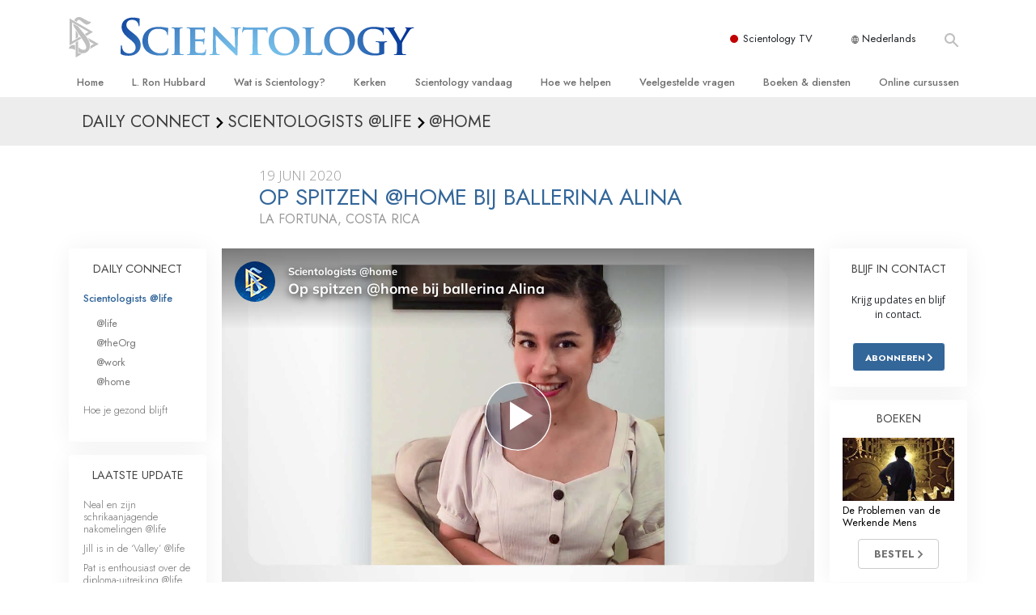

--- FILE ---
content_type: text/html; charset=utf-8
request_url: https://www.scientology.nl/daily-connect/scientologists-at-home/on-point-home-with-ballerina-alina-97698578
body_size: 20480
content:
<!DOCTYPE html>
<html lang="nl-NL" itemscope itemtype="http://schema.org/WebPage">
<head>
<meta charset="utf-8">








	<meta http-equiv="X-UA-Compatible" content="IE=edge">
<meta name="viewport" content="width=device-width, initial-scale=1, shrink-to-fit=no">



	
	<title>Op spitzen @home bij ballerina Alina</title>
	<meta property="local-search-title" content="Op spitzen @home bij ballerina Alina" />



<meta name="facebook-domain-verification" content="5fiylhjs3p0sadccmvhn5r1xhzsezm" />  






<meta name="description" content="Ballet, waarschijnlijk meer dan enige andere kunstvorm, vereist intense discipline en constante oefening." />

<meta itemprop="datePublished" content="2020-06-19" />
<meta itemprop="publisher" content="Scientology" />
<meta property="article:published_time" content="2020-06-19T06:00:00-0700" />

<meta property="fb:admins" content="633862040" />













	






<script type="application/ld+json">
{
  "@context": "https://schema.org",
  "@type": "WebSite",
  
  "name": "Officiële Scientology Kerk: L. Ron Hubbard, Dianetics, Wat is Scientology?, Boeken, Overtuiging, David Miscavige",
  "alternateName": ["Scientology", "scientology.nl"],
  
  "url": "https://www.scientology.nl/"
}
</script>


<meta property="og:url" content="https://www.scientology.nl/daily-connect/scientologists-at-home/on-point-home-with-ballerina-alina-97698578" />

<meta property="og:site_name" content="Officiële Scientology Kerk: L. Ron Hubbard, Dianetics, Wat is Scientology?, Boeken, Overtuiging, David Miscavige" />

<meta property="og:title" content="Op spitzen @home bij ballerina Alina" />
<meta property="og:description" content="Ballet, waarschijnlijk meer dan enige andere kunstvorm, vereist intense discipline en constante oefening." />

<meta property="og:image" content="https://files.scientology.org/imagecache/cropfit@w=1000@cr=0,0,1920,1080/data/shared/web/assets/videos/master_thumbs/scientologists-at-home-alina-97698578_nl_NL.jpg?k=QM4OQeWvxJ" />
<meta property="og:type" content="website" />

<meta name="twitter:card" content="summary_large_image">
<meta name="twitter:title" content="Op spitzen @home bij ballerina Alina">
<meta name="twitter:description" content="Ballet, waarschijnlijk meer dan enige andere kunstvorm, vereist intense discipline en constante oefening." >
<meta name="twitter:image" content="https://files.scientology.org/imagecache/cropfit@w=1000@cr=0,0,1920,1080/data/shared/web/assets/videos/master_thumbs/scientologists-at-home-alina-97698578_nl_NL.jpg?k=QM4OQeWvxJ">














<link rel="canonical" href="https://www.scientology.nl/daily-connect/scientologists-at-home/on-point-home-with-ballerina-alina-97698578" />

















<link rel="alternate" hreflang="fr-CA" href="https://fr.scientology.ca/daily-connect/scientologists-at-home/on-point-home-with-ballerina-alina-97698578" />



























<link rel="alternate" hreflang="no-NO" href="https://www.scientologi.no/daily-connect/scientologists-at-home/on-point-home-with-ballerina-alina-97698578" />



<link rel="alternate" hreflang="sv-SE" href="https://www.scientologi.se/daily-connect/scientologists-at-home/on-point-home-with-ballerina-alina-97698578" />



<link rel="alternate" hreflang="fr-FR" href="https://www.scientologie.fr/daily-connect/scientologists-at-home/on-point-home-with-ballerina-alina-97698578" />





<link rel="alternate" hreflang="de-AT" href="https://www.scientology.at/daily-connect/scientologists-at-home/on-point-home-with-ballerina-alina-97698578" />



<link rel="alternate" hreflang="nl-BE" href="https://www.scientology.be/daily-connect/scientologists-at-home/on-point-home-with-ballerina-alina-97698578" />



<link rel="alternate" hreflang="en-CA" href="https://www.scientology.ca/daily-connect/scientologists-at-home/on-point-home-with-ballerina-alina-97698578" />



<link rel="alternate" hreflang="fr-CH" href="https://www.scientology.ch/daily-connect/scientologists-at-home/on-point-home-with-ballerina-alina-97698578" />



<link rel="alternate" hreflang="es-CL" href="https://www.scientology.cl/daily-connect/scientologists-at-home/on-point-home-with-ballerina-alina-97698578" />



<link rel="alternate" hreflang="es-CO" href="https://www.scientology.co/daily-connect/scientologists-at-home/on-point-home-with-ballerina-alina-97698578" />



<link rel="alternate" hreflang="en-NZ" href="https://www.scientology.co.nz/daily-connect/scientologists-at-home/on-point-home-with-ballerina-alina-97698578" />



<link rel="alternate" hreflang="de-DE" href="https://www.scientology.de/daily-connect/scientologists-at-home/on-point-home-with-ballerina-alina-97698578" />



<link rel="alternate" hreflang="da-DK" href="https://www.scientology.dk/daily-connect/scientologists-at-home/on-point-home-with-ballerina-alina-97698578" />



<link rel="alternate" hreflang="es-DO" href="https://www.scientology.do/daily-connect/scientologists-at-home/on-point-home-with-ballerina-alina-97698578" />



<link rel="alternate" hreflang="es-ES" href="https://www.scientology.es/daily-connect/scientologists-at-home/on-point-home-with-ballerina-alina-97698578" />



<link rel="alternate" hreflang="fr-GP" href="https://www.scientology.gp/daily-connect/scientologists-at-home/on-point-home-with-ballerina-alina-97698578" />



<link rel="alternate" hreflang="el-GR" href="https://www.scientology.gr/daily-connect/scientologists-at-home/on-point-home-with-ballerina-alina-97698578" />



<link rel="alternate" hreflang="en-IE" href="https://www.scientology.ie/daily-connect/scientologists-at-home/on-point-home-with-ballerina-alina-97698578" />



<link rel="alternate" hreflang="en-IN" href="https://www.scientology.in/daily-connect/scientologists-at-home/on-point-home-with-ballerina-alina-97698578" />



<link rel="alternate" hreflang="it-IT" href="https://www.scientology.it/daily-connect/scientologists-at-home/on-point-home-with-ballerina-alina-97698578" />



<link rel="alternate" hreflang="ja-JP" href="https://www.scientology.jp/daily-connect/scientologists-at-home/on-point-home-with-ballerina-alina-97698578" />



<link rel="alternate" hreflang="ru-KZ" href="https://www.scientology.kz/daily-connect/scientologists-at-home/on-point-home-with-ballerina-alina-97698578" />



<link rel="alternate" hreflang="nl-NL" href="https://www.scientology.nl/daily-connect/scientologists-at-home/on-point-home-with-ballerina-alina-97698578" />



<link rel="alternate" hreflang="en" href="https://www.scientology.org/daily-connect/scientologists-at-home/on-point-home-with-ballerina-alina-97698578" />



<link rel="alternate" hreflang="en-AU" href="https://www.scientology.org.au/daily-connect/scientologists-at-home/on-point-home-with-ballerina-alina-97698578" />



<link rel="alternate" hreflang="he-IL" href="https://www.scientology.org.il/daily-connect/scientologists-at-home/on-point-home-with-ballerina-alina-97698578" />



<link rel="alternate" hreflang="es-MX" href="https://www.scientology.org.mx/daily-connect/scientologists-at-home/on-point-home-with-ballerina-alina-97698578" />



<link rel="alternate" hreflang="en-NP" href="https://www.scientology.org.np/daily-connect/scientologists-at-home/on-point-home-with-ballerina-alina-97698578" />



<link rel="alternate" hreflang="zh-TW" href="https://www.scientology.org.tw/daily-connect/scientologists-at-home/on-point-home-with-ballerina-alina-97698578" />



<link rel="alternate" hreflang="en-GB" href="https://www.scientology.org.uk/daily-connect/scientologists-at-home/on-point-home-with-ballerina-alina-97698578" />



<link rel="alternate" hreflang="es-VE" href="https://www.scientology.org.ve/daily-connect/scientologists-at-home/on-point-home-with-ballerina-alina-97698578" />



<link rel="alternate" hreflang="en-ZA" href="https://www.scientology.org.za/daily-connect/scientologists-at-home/on-point-home-with-ballerina-alina-97698578" />



<link rel="alternate" hreflang="en-PH" href="https://www.scientology.ph/daily-connect/scientologists-at-home/on-point-home-with-ballerina-alina-97698578" />



<link rel="alternate" hreflang="pt-PT" href="https://www.scientology.pt/daily-connect/scientologists-at-home/on-point-home-with-ballerina-alina-97698578" />



<link rel="alternate" hreflang="ru-RU" href="https://www.scientology.ru/daily-connect/scientologists-at-home/on-point-home-with-ballerina-alina-97698578" />



<link rel="alternate" hreflang="en-RW" href="https://www.scientology.rw/daily-connect/scientologists-at-home/on-point-home-with-ballerina-alina-97698578" />



<link rel="alternate" hreflang="hu-HU" href="https://www.szcientologia.org.hu/daily-connect/scientologists-at-home/on-point-home-with-ballerina-alina-97698578" />














	<!-- <link rel="stylesheet" href="/scss/_combined-aft.css?_=0113a"> -->

	<!-- async cssload -->
	<!-- <link rel="preload" href="/scss/_combined.css?_=0113a" as="style" onload="this.onload=null;this.rel='stylesheet'">
	<noscript><link rel="stylesheet" href="/scss/_combined.css?_=0113a"></noscript> -->
	<!-- end of async css -->

	
    

	
	<link rel="stylesheet" href="/scss/_combined.css?_=0113a">
	
	

	

	<!--  -->
	
	
		
	
	
	<!--  -->

	

	

	<!-- slideshow classnames -->
	

	

	

	
		
		<link rel="stylesheet" href="/scss/combined_application.scss?_=0113a">
		
	

	

<script>
WebFontConfig = {
    google: {
        families: [
            
            'Open+Sans:300,400,700,300italic,400italic,700italic',
            'Jost:300,400,500,700,300italic,400italic,500italic,700italic',

        ]
    }
};

(function(d) {
    var wf = d.createElement('script'),
        s = d.scripts[0];
    wf.src = 'https://ajax.googleapis.com/ajax/libs/webfont/1.6.26/webfont.js';
    wf.async = true;
    s.parentNode.insertBefore(wf, s);
})(document);
</script>






	

	
		
			<!-- Global Site Tag (gtag.js) - Google Analytics -->
<script>
  window.dataLayer = window.dataLayer || [];
  function gtag(){dataLayer.push(arguments);}

  gtag('consent', 'default', {
    'ad_storage': 'denied',
    'analytics_storage': 'denied',
    'functionality_storage': 'denied',
    'personalization_storage': 'denied',
    'wait_for_update': 500 // Wait until baner loads
  });

  window.gtagConsentV2 = true;

  gtag('js', new Date());

  gtag('config', 'G-HQ1TBXCEJT', {
  send_page_view: false
});


  gtag('config', 'G-LQBFNWNT3G', {
  send_page_view: false
});
  gtag('config', 'AW-605112126', {
  send_page_view: false
});

// if any org set





</script>


<script async src="https://www.googletagmanager.com/gtag/js?id=G-HQ1TBXCEJT"></script>


<script type="text/plain" data-cookiecategory="targeting">
(function() {
  var ga = document.createElement('script'); ga.type = 'text/javascript'; ga.async = true;
  ga.src = ('https:' == document.location.protocol ? 'https://' : 'http://') + 'stats.g.doubleclick.net/dc.js';
  var s = document.getElementsByTagName('script')[0]; s.parentNode.insertBefore(ga, s);
})();
</script>




		
	

	<script>
		var cacheId = '0113a';
	</script>

	
	<script defer src="/_combined/application.js?_=0113a"></script>
	

	
	<script async src="/_combined/cssrelpreload.js?_=0113a"></script>
	<script async src="/_combined/lazyload.js?_=0113a"></script>
	

	
	<script async src="/_combined/application2.js?_=0113a"></script>
	
	<script async type="text/plain" data-cookiecategory="performance" src="/_combined/sentry.js?_=0113a"></script>
	

	
	<script src="https://tr.standardadmin.org/tr2.js" async></script>
	<script>
	var _tr = window._tr || [];
	</script>
	

</head>




<body class="preload   path-daily-connect path-daily-connect-scientologists-at-home path-daily-connect-scientologists-at-home-on-point-home-with-ballerina-alina-97698578 type-daily-connect home-no-overlap ">




<div class="search">
    <div class="search__form">
        <button class="btn btn--search-close" aria-label="Close search form">
            <img class="search-button--close-icon" src="/images/close-icon.svg" alt="">
        </button>
        <form class="" action="/search/">
            
            
                
            
            <div class="search__form---icon">
                <span class="icon-search"></span>
            </div>
            <input class="search__input" name="q" type="search" placeholder="Zoek ..." autocomplete="off" autocorrect="off" autocapitalize="off" spellcheck="false" />
            <span class="d-none d-md-block search__info">Druk op ENTER om te zoeken of ESC om te sluiten</span>
        </form>
    </div>
</div><!-- /search -->

<!-- Videos for Org Sites -->









<div id="outer_shell">

    
        
<div class="container relative">
    <div class="external-navigation">
        
        <div class="external-navigation--item external-navigation--scntv">
            <!-- <a href="https://www.scientology.tv/nl" target="_blank" class="no-decoration external-navigation--item-link"> -->
            <a href="https://www.scientology.tv/nl/" target="_blank" class="no-decoration external-navigation--item-link">
                <span class="external-navigation--scntv--icon"></span>
                Scientology TV
                <span class="external-navigation--icon icon-external-link"></span>
            </a>
        </div>
        
        




<nav class="external-language-selector external-language-selector__v2 external-language">
    <div>
        <div class="external-navigation--item">
            
            <img src="/images/language-globe.svg" class="language-globe-white" alt="Language">
            <img src="/images/language-globe-gray.svg" class="language-globe-dark" alt="Language">
            Nederlands
        </div>
        <!-- <span class="selector"><span class="bordered">nl</span> TAAL 
            <img class="arrow-svg arrow-svg-right" src="/images/arrow-right-white.svg" alt="">
        </span> -->
    </div>
    <ul>

        <a class="no-decoration " href="https://www.scientology.org.tw/daily-connect/scientologists-at-home/on-point-home-with-ballerina-alina-97698578">繁體中文 &#124; <span>Chinese</span></a>
        <a class="no-decoration " href="https://www.scientology.dk/daily-connect/scientologists-at-home/on-point-home-with-ballerina-alina-97698578">Dansk &#124; <span>Danish</span></a>
        <a class="no-decoration " href="https://www.scientology.de/daily-connect/scientologists-at-home/on-point-home-with-ballerina-alina-97698578">Deutsch &#124; <span>German</span></a>
        <a class="no-decoration " href="https://www.scientology.org/daily-connect/scientologists-at-home/on-point-home-with-ballerina-alina-97698578">English &#124; <span>English</span></a>
        <a class="no-decoration " href="https://www.scientology.gr/daily-connect/scientologists-at-home/on-point-home-with-ballerina-alina-97698578">Ελληνικά &#124; <span>Greek</span></a>
        <a class="no-decoration " href="https://www.scientology.org.mx/daily-connect/scientologists-at-home/on-point-home-with-ballerina-alina-97698578">Español (Latino) &#124; <span>Spanish</span></a>
        <a class="no-decoration " href="https://www.scientology.es/daily-connect/scientologists-at-home/on-point-home-with-ballerina-alina-97698578">Español (Castellano) &#124; <span>Castilian</span></a>
        <a class="no-decoration " href="https://www.scientologie.fr/daily-connect/scientologists-at-home/on-point-home-with-ballerina-alina-97698578">Français &#124; <span>French</span></a>
        <a class="no-decoration " href="https://www.scientology.org.il/daily-connect/scientologists-at-home/on-point-home-with-ballerina-alina-97698578">עברית &#124; <span>Hebrew</span></a>
        
        <a class="no-decoration " href="https://www.scientology.it/daily-connect/scientologists-at-home/on-point-home-with-ballerina-alina-97698578">Italiano &#124; <span>Italian</span></a>
        <a class="no-decoration " href="https://www.scientology.jp/daily-connect/scientologists-at-home/on-point-home-with-ballerina-alina-97698578">日本語 &#124; <span>Japanese</span></a>
        <a class="no-decoration " href="https://www.szcientologia.org.hu/daily-connect/scientologists-at-home/on-point-home-with-ballerina-alina-97698578">Magyar &#124; <span>Hungarian</span></a>
        <a class="no-decoration language__selected" href="https://www.scientology.nl/daily-connect/scientologists-at-home/on-point-home-with-ballerina-alina-97698578">Nederlands &#124; <span>Dutch</span></a>
        <a class="no-decoration " href="https://www.scientologi.no/daily-connect/scientologists-at-home/on-point-home-with-ballerina-alina-97698578">Norsk &#124; <span>Norwegian</span></a>
        <a class="no-decoration " href="https://www.scientology.pt/daily-connect/scientologists-at-home/on-point-home-with-ballerina-alina-97698578">Português &#124; <span>Portuguese</span></a>
        <a class="no-decoration " href="https://www.scientology.ru/daily-connect/scientologists-at-home/on-point-home-with-ballerina-alina-97698578">Русский &#124; <span>Russian</span></a>
        
        <a class="no-decoration " href="https://www.scientologi.se/daily-connect/scientologists-at-home/on-point-home-with-ballerina-alina-97698578">Svenska &#124; <span>Swedish</span></a>

        
        
    </ul>
</nav>

        
        <div class="btn--search"><span class="icon-search"></span></svg></div>
    </div>
</div>

    

    <div id="shell">

        




    <div class="org-site-name">
        
        
            
        
    </div>



<div class="banner-wrapper">
    <div class="banner-wrapper-container banner-wrapper-container__area-name">
        <div class="container">
            <div class="banner-wrapper--row row align-items-center justify-content-around justify-content-md-between">
                <div class="hamburger hamburger--slider-r hamburger-menu d-md-none">
                    <div class="hamburger-box">
                        <div class="hamburger-inner"></div>
                    </div>
                </div>
                
                <div class="d-flex align-items-center banner--logo">
    <div class="hamburger hamburger--slider-r hamburger-menu d-none d-md-block d-lg-none mr-2">
        <div class="hamburger-box">
            <div class="hamburger-inner"></div>
        </div>
    </div>

    <a class="no-decoration d-block w-100 scn-logo-link " href="/" itemscope itemtype="http://schema.org/Brand" class="">
        <div class="logo-on-light d-flex align-items-center">
            <div class="s-double-tri d-none d-md-block">
                
                
                    <img itemprop="logo" class="scn-symbol" src="/images/scientology-gray-logo.svg" alt="Scientology">
                
            </div>

            <div class="d-flex align-items-end scientology-logo-light">

                
                    <img itemprop="logo" class="scn-logo light-logo" src="/images/scientology-logo-white.svg">
                

                

                <img itemprop="logo" class="scn-logo dark-logo" src="/images/scientology-logos/scientology-logo-dark_en.svg">
                

                <div class="org-site-name">
                    
                </div>
            </div>


        </div>
    </a>
</div>

                <button class="btn btn--search d-md-none">
                    <div class="icon icon--search">
                        <span class="icon-search"></span>
                    </div>
                </button>

                 <div class="banner-subtool-row d-none d-md-flex align-items-center justify-content-end">
                    <div class="hamburger hamburger--slider-r hamburger-menu hamburger-menu__inverted wide-header__inverted--visible-lg">
                        <div class="hamburger-box">
                            <div class="hamburger-inner"></div>
                        </div>
                    </div>
                    
                    
                    
                <!-- 
                    <a href="/search.html" class="search-icon">
                        <img class="wide-header__hidden" src="/images/search-icon.svg" alt="">
                        <img class="wide-header__visible" src="/images/search-icon-white.svg" alt="">
                -->
                    </a>
                 </div>
            </div>
        </div>
    </div>
</div>

        








<div class="primary-nav-wrapper ">
	<div class="primary-nav-menu container d-none d-lg-block">
		<ul class="top-menu">
			
				
				
					<li class="menu-item   nav-trail-false">
						<div class="rel">
							
							<!-- For orgs /news/ send to grand opening if we don't have any news -->
							

							
							<a href="/"  class="menu-link">
								Home
							</a>
							
							
						</div>

					</li>
				
			
				
				
					<li class="menu-item   nav-trail-false">
						<div class="rel">
							
							<!-- For orgs /news/ send to grand opening if we don't have any news -->
							

							
							<a href="/l-ron-hubbard/"  class="menu-link">
								L. Ron Hubbard
							</a>
							
							
						</div>

					</li>
				
			
				
				
					<li class="menu-item   parent nav-trail-false">
						<div class="rel">
							
							<!-- For orgs /news/ send to grand opening if we don't have any news -->
							

							
							<a href="/what-is-scientology/"  class="menu-link">
								Wat is Scientology?
							</a>
							
								<div class="frog"> <!-- back -->
									<ul class="second-level">
										
											<li >
												<a href="/what-is-scientology/" class="menu-link title">
													Overtuigingen &amp; Praktijken
												</a>
											</li>
										
											<li >
												<a href="/what-is-scientology/the-scientology-creeds-and-codes/" class="menu-link title">
													De Credo’s en Codes van Scientology 
												</a>
											</li>
										
											<li >
												<a href="/what-is-scientology/what-scientologists-say-about-scientology.html" class="menu-link title">
													Wat scientologen zeggen over Scientology
												</a>
											</li>
										
											<li >
												<a href="/video/meet-a-scientologist.html" class="menu-link title">
													Maak kennis met een scientoloog
												</a>
											</li>
										
											<li >
												<a href="/what-is-scientology/inside-a-church-scientology.html" class="menu-link title">
													Binnen in een Kerk
												</a>
											</li>
										
											<li >
												<a href="/what-is-scientology/basic-principles-of-scientology/" class="menu-link title">
													De Grondbeginselen van Scientology
												</a>
											</li>
										
											<li >
												<a href="/what-is-dianetics/basic-principles-of-scientology/dianetics-understanding-the-mind.html" class="menu-link title">
													Een Inleiding tot Dianetics
												</a>
											</li>
										
											<li >
												<a href="/what-is-scientology/love-hate-what-is-greatness.html" class="menu-link title">
													Liefde en Haat – <br/>Wat is Grootheid?
												</a>
											</li>
										
									</ul>
								</div>
							
							
						</div>

					</li>
				
			
				
				
					<li class="menu-item   parent nav-trail-false">
						<div class="rel">
							
							<!-- For orgs /news/ send to grand opening if we don't have any news -->
							

							
							<a href="/churches/"  class="menu-link">
								Kerken 
							</a>
							
								<div class="frog"> <!-- back -->
									<ul class="second-level">
										
											<li >
												<a href="/churches/locator.html" class="menu-link title">
													Vind een kerk
												</a>
											</li>
										
											<li >
												<a href="/churches/ideal-orgs/" class="menu-link title">
													Ideale Scientology Kerken
												</a>
											</li>
										
											<li >
												<a href="/churches/advanced-scientology-organizations/" class="menu-link title">
													Hogere Organisaties
												</a>
											</li>
										
											<li >
												<a href="/churches/flag-land-base/" class="menu-link title">
													Flag Land Base
												</a>
											</li>
										
											<li >
												<a href="/churches/freewinds/" class="menu-link title">
													Freewinds
												</a>
											</li>
										
											<li >
												<a href="/churches/bringing-scientology-world/" class="menu-link title">
													Scientology beschikbaar maken voor de hele wereld
												</a>
											</li>
										
									</ul>
								</div>
							
							
						</div>

					</li>
				
			
				
			
				
				
					<li class="menu-item   parent nav-trail-false">
						<div class="rel">
							
							<!-- For orgs /news/ send to grand opening if we don't have any news -->
							

							
							<a href="/scientology-today/"  class="menu-link">
								Scientology vandaag
							</a>
							
								<div class="frog"> <!-- back -->
									<ul class="second-level">
										
											<li >
												<a href="/scientology-today/category/expansion/" class="menu-link title">
													Grootse Openingen
												</a>
											</li>
										
											<li >
												<a href="/scientology-today/category/scientology-events/" class="menu-link title">
													Scientology evenementen
												</a>
											</li>
										
											<li >
												<a href="/david-miscavige/" class="menu-link title">
													David Miscavige – Kerkelijk Leider van Scientology
												</a>
											</li>
										
									</ul>
								</div>
							
							
						</div>

					</li>
				
			
				
				
					<li class="menu-item   parent nav-trail-false">
						<div class="rel">
							
							<!-- For orgs /news/ send to grand opening if we don't have any news -->
							

							
							<a href="/how-we-help/"  class="menu-link">
								Hoe we helpen
							</a>
							
								<div class="frog"> <!-- back -->
									<ul class="second-level">
										
											<li >
												<a href="/how-we-help/way-to-happiness/" class="menu-link title">
													De Weg naar een Gelukkig Leven
												</a>
											</li>
										
											<li >
												<a href="/how-we-help/applied-scholastics/" class="menu-link title">
													Stichting voor Effectief Onderwijs
												</a>
											</li>
										
											<li >
												<a href="/how-we-help/criminon/" class="menu-link title">
													Criminon
												</a>
											</li>
										
											<li >
												<a href="/how-we-help/narconon/" class="menu-link title">
													Narconon
												</a>
											</li>
										
											<li >
												<a href="/how-we-help/truth-about-drugs/" class="menu-link title">
													De Feiten over Drugs
												</a>
											</li>
										
											<li >
												<a href="/how-we-help/human-rights/" class="menu-link title">
													United for Human Rights
												</a>
											</li>
										
											<li >
												<a href="/how-we-help/citizens-commission-on-human-rights/" class="menu-link title">
													Citizens Commission on Human Rights
												</a>
											</li>
										
											<li >
												<a href="/how-we-help/volunteer-ministers/" class="menu-link title">
													Scientology Pastoraal Werkers
												</a>
											</li>
										
									</ul>
								</div>
							
							
						</div>

					</li>
				
			
				
				
					<li class="menu-item   parent nav-trail-false">
						<div class="rel">
							
							<!-- For orgs /news/ send to grand opening if we don't have any news -->
							

							
							<a href="/faq/"  class="menu-link">
								Veelgestelde vragen
							</a>
							
								<div class="frog"> <!-- back -->
									<ul class="second-level">
										
											<li >
												<a href="/faq/background-and-basic-principles/what-does-the-word-scientology-mean.html" class="menu-link title">
													Achtergrond en Grondbeginselen
												</a>
											</li>
										
											<li >
												<a href="/faq/inside-a-church-of-scientology/what-goes-scientology-church.html" class="menu-link title">
													Binnen in een Kerk
												</a>
											</li>
										
											<li >
												<a href="/faq/the-organization-of-scientology/how-is-the-church-of-scientology-structured.html" class="menu-link title">
													De organisatie van Scientology 
												</a>
											</li>
										
									</ul>
								</div>
							
							
						</div>

					</li>
				
			
				
				
					<li class="menu-item   parent nav-trail-false">
						<div class="rel">
							
							<!-- For orgs /news/ send to grand opening if we don't have any news -->
							

							
							<a href="/store/category/beginning-books.html"  class="menu-link">
								Boeken & diensten
							</a>
							
								<div class="frog"> <!-- back -->
									<ul class="second-level">
										
											<li >
												<a href="/store/category/beginning-books.html" class="menu-link title">
													Beginnersboeken
												</a>
											</li>
										
											<li >
												<a href="/store/category/beginning-audiobooks.html" class="menu-link title">
													Luisterboeken
												</a>
											</li>
										
											<li >
												<a href="/store/category/classics-lectures.html" class="menu-link title">
													Introductielezingen
												</a>
											</li>
										
											<li >
												<a href="/store/category/books-on-film.html" class="menu-link title">
													Introductiefilms
												</a>
											</li>
										
											<li >
												<a href="/beginning-services/" class="menu-link title">
													Diensten voor beginners
												</a>
											</li>
										
									</ul>
								</div>
							
							
						</div>

					</li>
				
			
				
				
					<li class="menu-item   parent nav-trail-false">
						<div class="rel">
							
							<!-- For orgs /news/ send to grand opening if we don't have any news -->
							

							
							<a href="/courses/"  class="menu-link">
								Online cursussen
							</a>
							
								<div class="frog"> <!-- back -->
									<ul class="second-level">
										
											<li >
												<a href="/courses/conflicts/overview.html" class="menu-link title">
													Hoe men Conflicten moet Oplossen
												</a>
											</li>
										
											<li >
												<a href="/courses/dynamics/overview.html" class="menu-link title">
													De Drijfveren van het Bestaan
												</a>
											</li>
										
											<li >
												<a href="/courses/understanding/overview.html" class="menu-link title">
													De Componenten van Begrip
												</a>
											</li>
										
											<li >
												<a href="/courses/solutions/overview.html" class="menu-link title">
													Oplossingen voor een Gevaarlijke Omgeving
												</a>
											</li>
										
											<li >
												<a href="/courses/assists/overview.html" class="menu-link title">
													Assisten voor Ziektes en Verwondingen
												</a>
											</li>
										
											<li >
												<a href="/courses/integrity/overview.html" class="menu-link title">
													Integriteit en Eerlijkheid
												</a>
											</li>
										
											<li >
												<a href="/courses/marriage/overview.html" class="menu-link title">
													Het Huwelijk
												</a>
											</li>
										
											<li >
												<a href="/courses/tone-scale/overview.html" class="menu-link title">
													De Toonschaal van Emoties
												</a>
											</li>
										
											<li >
												<a href="/courses/drugs/overview.html" class="menu-link title">
													Oplossingen voor het Drugsprobleem
												</a>
											</li>
										
											<li >
												<a href="/courses/children/overview.html" class="menu-link title">
													Kinderen
												</a>
											</li>
										
											<li >
												<a href="/courses/tools/overview.html" class="menu-link title">
													Hulpmiddelen bij het Dagelijks Werk
												</a>
											</li>
										
											<li >
												<a href="/courses/conditions/overview.html" class="menu-link title">
													Ethiek en de Condities
												</a>
											</li>
										
											<li >
												<a href="/courses/suppression/overview.html" class="menu-link title">
													De Oorzaak van Onderdrukking
												</a>
											</li>
										
											<li >
												<a href="/courses/investigations/overview.html" class="menu-link title">
													Feitenonderzoek
												</a>
											</li>
										
											<li >
												<a href="/courses/organizing/overview.html" class="menu-link title">
													De Grondbeginselen van Organiseren
												</a>
											</li>
										
											<li >
												<a href="/courses/public-relations/overview.html" class="menu-link title">
													De Grondslagen van Public Relations
												</a>
											</li>
										
											<li >
												<a href="/courses/targets/overview.html" class="menu-link title">
													Taakstellingen en Doelen
												</a>
											</li>
										
											<li >
												<a href="/courses/study/overview.html" class="menu-link title">
													De Technologie van Studeren
												</a>
											</li>
										
											<li >
												<a href="/courses/communication/overview.html" class="menu-link title">
													Communicatie
												</a>
											</li>
										
									</ul>
								</div>
							
							
						</div>

					</li>
				
			
		</ul>
	</div>
</div>








<div class="nav-bar">
	<ul>
		
			
			<li class="nav-bar--link" data-menuid="0">
				
				<!-- For orgs /news/ send to grand opening if we don't have any news -->
				
				
				
				<a href="/"  class="menu-link no-decoration">
					
						<img class="nav-bar--arrow" src="/org-logo/arrow-right.svg?color=336699" alt="">
					
					HOME
				</a>
				
			</li>

			

		
			
			<li class="nav-bar--link" data-menuid="1">
				
				<!-- For orgs /news/ send to grand opening if we don't have any news -->
				
				
				
				<a href="/l-ron-hubbard/"  class="menu-link no-decoration">
					
						<img class="nav-bar--arrow" src="/org-logo/arrow-right.svg?color=336699" alt="">
					
					L. RON HUBBARD
				</a>
				
			</li>

			

		
			
			<li class="nav-bar--link" data-menuid="2">
				
				<!-- For orgs /news/ send to grand opening if we don't have any news -->
				
				
				
				<a href="/what-is-scientology/"  class="menu-link no-decoration">
					
						<img class="nav-bar--arrow" src="/org-logo/arrow-right.svg?color=336699" alt="">
					
					WAT IS SCIENTOLOGY?
				</a>
				
			</li>

			
				<div class="nav-bar--frog" data-menuid="2">
					<ul class="nav-bar--second-level">
						
							<li>
								<a href="/what-is-scientology/" class="nav-bar--second-level__link">
									Overtuigingen &amp; Praktijken
								</a>
							</li>
						
							<li>
								<a href="/what-is-scientology/the-scientology-creeds-and-codes/" class="nav-bar--second-level__link">
									De Credo’s en Codes van Scientology 
								</a>
							</li>
						
							<li>
								<a href="/what-is-scientology/what-scientologists-say-about-scientology.html" class="nav-bar--second-level__link">
									Wat scientologen zeggen over Scientology
								</a>
							</li>
						
							<li>
								<a href="/video/meet-a-scientologist.html" class="nav-bar--second-level__link">
									Maak kennis met een scientoloog
								</a>
							</li>
						
							<li>
								<a href="/what-is-scientology/inside-a-church-scientology.html" class="nav-bar--second-level__link">
									Binnen in een Kerk
								</a>
							</li>
						
							<li>
								<a href="/what-is-scientology/basic-principles-of-scientology/" class="nav-bar--second-level__link">
									De Grondbeginselen van Scientology
								</a>
							</li>
						
							<li>
								<a href="/what-is-dianetics/basic-principles-of-scientology/dianetics-understanding-the-mind.html" class="nav-bar--second-level__link">
									Een Inleiding tot Dianetics
								</a>
							</li>
						
							<li>
								<a href="/what-is-scientology/love-hate-what-is-greatness.html" class="nav-bar--second-level__link">
									Liefde en Haat – <br/>Wat is Grootheid?
								</a>
							</li>
						
					</ul>
				</div>
			

		
			
			<li class="nav-bar--link" data-menuid="3">
				
				<!-- For orgs /news/ send to grand opening if we don't have any news -->
				
				
				
				<a href="/churches/"  class="menu-link no-decoration">
					
						<img class="nav-bar--arrow" src="/org-logo/arrow-right.svg?color=336699" alt="">
					
					KERKEN 
				</a>
				
			</li>

			
				<div class="nav-bar--frog" data-menuid="3">
					<ul class="nav-bar--second-level">
						
							<li>
								<a href="/churches/locator.html" class="nav-bar--second-level__link">
									Vind een kerk
								</a>
							</li>
						
							<li>
								<a href="/churches/ideal-orgs/" class="nav-bar--second-level__link">
									Ideale Scientology Kerken
								</a>
							</li>
						
							<li>
								<a href="/churches/advanced-scientology-organizations/" class="nav-bar--second-level__link">
									Hogere Organisaties
								</a>
							</li>
						
							<li>
								<a href="/churches/flag-land-base/" class="nav-bar--second-level__link">
									Flag Land Base
								</a>
							</li>
						
							<li>
								<a href="/churches/freewinds/" class="nav-bar--second-level__link">
									Freewinds
								</a>
							</li>
						
							<li>
								<a href="/churches/bringing-scientology-world/" class="nav-bar--second-level__link">
									Scientology beschikbaar maken voor de hele wereld
								</a>
							</li>
						
					</ul>
				</div>
			

		
			
			<li class="nav-bar--link" data-menuid="4">
				
				<!-- For orgs /news/ send to grand opening if we don't have any news -->
				
				
				
				<a href="/daily-connect/"  class="menu-link no-decoration">
					
						<img class="nav-bar--arrow" src="/org-logo/arrow-right.svg?color=336699" alt="">
					
					DAILY CONNECT
				</a>
				
			</li>

			
				<div class="nav-bar--frog" data-menuid="4">
					<ul class="nav-bar--second-level">
						
							<li>
								<a href="/daily-connect/scientologists-at-life/" class="nav-bar--second-level__link">
									Scientologists @life
								</a>
							</li>
						
							<li>
								<a href="/staywell/" class="nav-bar--second-level__link">
									Hoe je gezond blijft
								</a>
							</li>
						
					</ul>
				</div>
			

		
			
			<li class="nav-bar--link" data-menuid="5">
				
				<!-- For orgs /news/ send to grand opening if we don't have any news -->
				
				
				
				<a href="/scientology-today/"  class="menu-link no-decoration">
					
						<img class="nav-bar--arrow" src="/org-logo/arrow-right.svg?color=336699" alt="">
					
					SCIENTOLOGY VANDAAG
				</a>
				
			</li>

			
				<div class="nav-bar--frog" data-menuid="5">
					<ul class="nav-bar--second-level">
						
							<li>
								<a href="/scientology-today/category/expansion/" class="nav-bar--second-level__link">
									Grootse Openingen
								</a>
							</li>
						
							<li>
								<a href="/scientology-today/category/scientology-events/" class="nav-bar--second-level__link">
									Scientology evenementen
								</a>
							</li>
						
							<li>
								<a href="/david-miscavige/" class="nav-bar--second-level__link">
									David Miscavige – Kerkelijk Leider van Scientology
								</a>
							</li>
						
					</ul>
				</div>
			

		
			
			<li class="nav-bar--link" data-menuid="6">
				
				<!-- For orgs /news/ send to grand opening if we don't have any news -->
				
				
				
				<a href="/how-we-help/"  class="menu-link no-decoration">
					
						<img class="nav-bar--arrow" src="/org-logo/arrow-right.svg?color=336699" alt="">
					
					HOE WE HELPEN
				</a>
				
			</li>

			
				<div class="nav-bar--frog" data-menuid="6">
					<ul class="nav-bar--second-level">
						
							<li>
								<a href="/how-we-help/way-to-happiness/" class="nav-bar--second-level__link">
									De Weg naar een Gelukkig Leven
								</a>
							</li>
						
							<li>
								<a href="/how-we-help/applied-scholastics/" class="nav-bar--second-level__link">
									Stichting voor Effectief Onderwijs
								</a>
							</li>
						
							<li>
								<a href="/how-we-help/criminon/" class="nav-bar--second-level__link">
									Criminon
								</a>
							</li>
						
							<li>
								<a href="/how-we-help/narconon/" class="nav-bar--second-level__link">
									Narconon
								</a>
							</li>
						
							<li>
								<a href="/how-we-help/truth-about-drugs/" class="nav-bar--second-level__link">
									De Feiten over Drugs
								</a>
							</li>
						
							<li>
								<a href="/how-we-help/human-rights/" class="nav-bar--second-level__link">
									United for Human Rights
								</a>
							</li>
						
							<li>
								<a href="/how-we-help/citizens-commission-on-human-rights/" class="nav-bar--second-level__link">
									Citizens Commission on Human Rights
								</a>
							</li>
						
							<li>
								<a href="/how-we-help/volunteer-ministers/" class="nav-bar--second-level__link">
									Scientology Pastoraal Werkers
								</a>
							</li>
						
					</ul>
				</div>
			

		
			
			<li class="nav-bar--link" data-menuid="7">
				
				<!-- For orgs /news/ send to grand opening if we don't have any news -->
				
				
				
				<a href="/faq/"  class="menu-link no-decoration">
					
						<img class="nav-bar--arrow" src="/org-logo/arrow-right.svg?color=336699" alt="">
					
					VEELGESTELDE VRAGEN
				</a>
				
			</li>

			
				<div class="nav-bar--frog" data-menuid="7">
					<ul class="nav-bar--second-level">
						
							<li>
								<a href="/faq/background-and-basic-principles/what-does-the-word-scientology-mean.html" class="nav-bar--second-level__link">
									Achtergrond en Grondbeginselen
								</a>
							</li>
						
							<li>
								<a href="/faq/inside-a-church-of-scientology/what-goes-scientology-church.html" class="nav-bar--second-level__link">
									Binnen in een Kerk
								</a>
							</li>
						
							<li>
								<a href="/faq/the-organization-of-scientology/how-is-the-church-of-scientology-structured.html" class="nav-bar--second-level__link">
									De organisatie van Scientology 
								</a>
							</li>
						
					</ul>
				</div>
			

		
			
			<li class="nav-bar--link" data-menuid="8">
				
				<!-- For orgs /news/ send to grand opening if we don't have any news -->
				
				
				
				<a href="/store/category/beginning-books.html"  class="menu-link no-decoration">
					
						<img class="nav-bar--arrow" src="/org-logo/arrow-right.svg?color=336699" alt="">
					
					BOEKEN &amp; DIENSTEN
				</a>
				
			</li>

			
				<div class="nav-bar--frog" data-menuid="8">
					<ul class="nav-bar--second-level">
						
							<li>
								<a href="/store/category/beginning-books.html" class="nav-bar--second-level__link">
									Beginnersboeken
								</a>
							</li>
						
							<li>
								<a href="/store/category/beginning-audiobooks.html" class="nav-bar--second-level__link">
									Luisterboeken
								</a>
							</li>
						
							<li>
								<a href="/store/category/classics-lectures.html" class="nav-bar--second-level__link">
									Introductielezingen
								</a>
							</li>
						
							<li>
								<a href="/store/category/books-on-film.html" class="nav-bar--second-level__link">
									Introductiefilms
								</a>
							</li>
						
							<li>
								<a href="/beginning-services/" class="nav-bar--second-level__link">
									Diensten voor beginners
								</a>
							</li>
						
					</ul>
				</div>
			

		
			
			<li class="nav-bar--link" data-menuid="9">
				
				<!-- For orgs /news/ send to grand opening if we don't have any news -->
				
				
				
				<a href="/courses/"  class="menu-link no-decoration">
					
						<img class="nav-bar--arrow" src="/org-logo/arrow-right.svg?color=336699" alt="">
					
					ONLINE CURSUSSEN
				</a>
				
			</li>

			
				<div class="nav-bar--frog" data-menuid="9">
					<ul class="nav-bar--second-level">
						
							<li>
								<a href="/courses/conflicts/overview.html" class="nav-bar--second-level__link">
									Hoe men Conflicten moet Oplossen
								</a>
							</li>
						
							<li>
								<a href="/courses/dynamics/overview.html" class="nav-bar--second-level__link">
									De Drijfveren van het Bestaan
								</a>
							</li>
						
							<li>
								<a href="/courses/understanding/overview.html" class="nav-bar--second-level__link">
									De Componenten van Begrip
								</a>
							</li>
						
							<li>
								<a href="/courses/solutions/overview.html" class="nav-bar--second-level__link">
									Oplossingen voor een Gevaarlijke Omgeving
								</a>
							</li>
						
							<li>
								<a href="/courses/assists/overview.html" class="nav-bar--second-level__link">
									Assisten voor Ziektes en Verwondingen
								</a>
							</li>
						
							<li>
								<a href="/courses/integrity/overview.html" class="nav-bar--second-level__link">
									Integriteit en Eerlijkheid
								</a>
							</li>
						
							<li>
								<a href="/courses/marriage/overview.html" class="nav-bar--second-level__link">
									Het Huwelijk
								</a>
							</li>
						
							<li>
								<a href="/courses/tone-scale/overview.html" class="nav-bar--second-level__link">
									De Toonschaal van Emoties
								</a>
							</li>
						
							<li>
								<a href="/courses/drugs/overview.html" class="nav-bar--second-level__link">
									Oplossingen voor het Drugsprobleem
								</a>
							</li>
						
							<li>
								<a href="/courses/children/overview.html" class="nav-bar--second-level__link">
									Kinderen
								</a>
							</li>
						
							<li>
								<a href="/courses/tools/overview.html" class="nav-bar--second-level__link">
									Hulpmiddelen bij het Dagelijks Werk
								</a>
							</li>
						
							<li>
								<a href="/courses/conditions/overview.html" class="nav-bar--second-level__link">
									Ethiek en de Condities
								</a>
							</li>
						
							<li>
								<a href="/courses/suppression/overview.html" class="nav-bar--second-level__link">
									De Oorzaak van Onderdrukking
								</a>
							</li>
						
							<li>
								<a href="/courses/investigations/overview.html" class="nav-bar--second-level__link">
									Feitenonderzoek
								</a>
							</li>
						
							<li>
								<a href="/courses/organizing/overview.html" class="nav-bar--second-level__link">
									De Grondbeginselen van Organiseren
								</a>
							</li>
						
							<li>
								<a href="/courses/public-relations/overview.html" class="nav-bar--second-level__link">
									De Grondslagen van Public Relations
								</a>
							</li>
						
							<li>
								<a href="/courses/targets/overview.html" class="nav-bar--second-level__link">
									Taakstellingen en Doelen
								</a>
							</li>
						
							<li>
								<a href="/courses/study/overview.html" class="nav-bar--second-level__link">
									De Technologie van Studeren
								</a>
							</li>
						
							<li>
								<a href="/courses/communication/overview.html" class="nav-bar--second-level__link">
									Communicatie
								</a>
							</li>
						
					</ul>
				</div>
			

		
	</ul>
</div>





        <div id="header_and_content">

            
            <div id="header_container" class="clearfix header-container">
                <div id="header" class="header">
                    <div class="container">
                        














	
	
		
			
		
		
		
	
		
		
		
	
		
		
		
			
				
			
				
			
				
			
				
			
				
			
				
			
				
			
				
			
		
	
		
		
		
			
				
			
				
			
				
			
				
			
				
			
				
			
		
	
		
			
		
		
		
			
				
			
				
			
		
	
		
		
		
			
				
			
				
			
				
			
		
	
		
		
		
			
				
			
				
			
				
			
				
			
				
			
				
			
				
			
				
			
		
	
		
		
		
			
				
			
				
			
				
			
		
	
		
		
		
			
				
			
				
			
				
			
				
			
				
			
		
	
		
		
		
			
				
			
				
			
				
			
				
			
				
			
				
			
				
			
				
			
				
			
				
			
				
			
				
			
				
			
				
			
				
			
				
			
				
			
				
			
				
			
		
	




	
	
	
		
	

	
	
	
	

	
	

	


	
		
		
		
			
		
	


	
		
		
			
		
			

				
					
				
				
				
				
				
					
				
				
			
		
			

				
					
				
				
				
				
				
				
			
		
			

				
					
				
				
				
				
				
				
			
		
	


	
	
	<div class="bs-extender">
		<div class="breadcrumb-nav">
			<div class="container">
				<div class="breadcrumb-nav--title" itemscope="" itemtype="https://schema.org/BreadcrumbList">
					<span itemprop="itemListElement" itemscope="" itemtype="https://schema.org/ListItem">
						<a class="breadcrumb-nav--link " href="/daily-connect/" itemprop="item">
	
							<span itemprop="name">
								DAILY CONNECT
							</span>
							<meta itemprop="position" content="1">
						</a>
	
						<span class="d-inline-block breadcrumb-nav--arrow" style="width: 10px;">
							<img style="margin-top: -3px;" src="/images/arrow-right.svg" alt="">
						</span>
	
					</span>
					
					
					

					
					
					
						
							
							
						
						
					
	
					<span itemprop="itemListElement" itemscope="" itemtype="https://schema.org/ListItem">
						<a class="breadcrumb-nav--link breadcrumb-nav--link__secondary"
							href="/daily-connect/scientologists-at-life/" itemprop="item">
	
							<span itemprop="name">
								SCIENTOLOGISTS @LIFE
							</span>
							<meta itemprop="position" content="2">
						</a>

						
						<span class="d-inline-block breadcrumb-nav--arrow" style="width: 10px;">
							<img style="margin-top: -3px;" src="/images/arrow-right.svg" alt="">
						</span>
						
					</span>
					
					<span itemprop="itemListElement" itemscope="" itemtype="https://schema.org/ListItem">
						<a class="breadcrumb-nav--link breadcrumb-nav--link__secondary"
							href="/daily-connect/scientologists-at-life/at-home.html" itemprop="item">
	
							<span itemprop="name">
								
									@HOME
								

							</span>
							<meta itemprop="position" content="3">
						</a>
					</span>
					
				</div>
			</div>
		</div>
	</div>
	



                    </div>
                </div>
            </div>
            

            

            

            
        
            

<div class="container mt-4 mb-4">
    <div class="row justify-content-center">
        <div class="col-lg-14">

            <div class="int-news--date date__hidden" itemprop="datePublished" data-timestamp="1592571600">
                <timeoutput>
                    19 JUNI 2020
                </timeoutput>

                
                
            </div>
            
            <h1 class="editable-text int-news--title" data-editable-attr-name="Title">
                Op spitzen @home bij ballerina Alina
            </h1>
            
            
            <div class="int-news--location attr-location">
                LA FORTUNA, COSTA RICA
            </div>
            

        </div>
    </div>
</div>
    


            <div id="content_container" class="body container has-leftsidebar has-rightsidebar">

                <!-- NOTE: if you want schema, put it in the page itself: itemscope itemtype="http://schema.org/Article" -->

                
                <article id="content" class="row main-content justify-content-between">
                


                    <div class="col-24 page-title--wrapper">
                        <div class="row justify-content-center">
                            <div class="col-lg-14">
                                
                                <div class="d-block mb-3"></div>
                            </div>
                        </div>
                    </div>

                    

                    
                    <main itemscope itemtype="http://schema.org/Article" class="main col-lg-14 order-lg-4">
                    

                    <div class="main__both-sidebars">
                        
    <div class="editable editable-body editable-body__orgs">
    
        

        

        

        

        
        <div class="medium-insert-embeds">
            <figure>
                <div class="medium-insert-embed">
                    <div class="video video-youtube">
                        <iframe width="420" height="315" src="https://www.scientology.tv/nl/series/scientologists-at-home/clips/on-point-home-with-ballerina-alina-97698578?iframe=1&autoplay=1&origin=https://www.scientology.nl/"  allowfullscreen=""></iframe>
                    </div>
                </div>
            </figure>
        </div>
    
    
        

        <p>Ballet, waarschijnlijk meer dan enige andere kunstvorm, vereist intense discipline en constante oefening. Dus gebruikte Alina, een ballerina, haar studie van <em><a href="https://www.scientology.nl/store/item/the-problems-of-work-paperback.html" target="_blank">De Problemen van de Werkende Mens</a></em> om niet af te wijken van haar routine en om thuis productief te blijven. En ze nodigt anderen uit om zich bij haar aan te sluiten om een kleine, fundamentele ballettechniek te verbeteren.</p>
    
    </div>

    <div class="clearfix"></div>
    
    

    
        
            <p>
    <a href="/daily-connect/scientologists-at-home/"><em>Scientologists @home</em></a> laat vele mensen uit de hele wereld zien die veilig blijven, gezond blijven en die het goed doen in het leven.
</p>
        
    


                    </div>


                        <div class="related-articles-block mt-5">
    <h6 class="title">
        Onderwerpen
    </h6>
    <p class="related-articles-tags">
        
            
            <a href="/daily-connect/category/?tag=La+Fortuna" class="label">
                La Fortuna
            </a>
            
        
            
            <a href="/daily-connect/category/?tag=Costa+Rica" class="label">
                Costa Rica
            </a>
            
        
            
            <a href="/daily-connect/category/?tag=The+Problems+of+Work" class="label">
                De Problemen van de Werkende Mens
            </a>
            
        
            
            <a href="/daily-connect/category/?tag=%40home" class="label">
                @home
            </a>
            
        
    </p>
</div>
                    </main>

                    
                        <aside id="sidebar_left" class="site-sidebar col-24 col-14 col-lg-4 sidebar--thinner order-lg-1">
                            


  









<div class="sidebar__item">
  <h6 class="subheader--title">
    <a class="no-decoration" href="/daily-connect/">
      DAILY CONNECT
    </a>
  </h6>
  <ul class="submenu-block">
      
      
        

        
             

             
        
             

             
        
             

             
        
             

             
        
        
        
          
        
        <li>
          <a class="listing-item  listing-item__active" href="/daily-connect/scientologists-at-life/">
            Scientologists @life
          </a>
          
            
          <ul class="listing-item__second-level--wrapper">
             
             
             <li class="">
               <a href="/daily-connect/scientologists-at-life/at-life.html" class="listing-item listing-item__second-level " data-listing-item="0">
                 <svg class="listing-item__arrow"><use href="#arrow-right"></use></svg>
                 @life
               </a>
             </li>
             
             
             <li class="">
               <a href="/daily-connect/scientologists-at-life/at-the-org.html" class="listing-item listing-item__second-level " data-listing-item="1">
                 <svg class="listing-item__arrow"><use href="#arrow-right"></use></svg>
                 @theOrg
               </a>
             </li>
             
             
             <li class="">
               <a href="/daily-connect/scientologists-at-life/at-work.html" class="listing-item listing-item__second-level " data-listing-item="2">
                 <svg class="listing-item__arrow"><use href="#arrow-right"></use></svg>
                 @work
               </a>
             </li>
             
             
             <li class="">
               <a href="/daily-connect/scientologists-at-life/at-home.html" class="listing-item listing-item__second-level " data-listing-item="3">
                 <svg class="listing-item__arrow"><use href="#arrow-right"></use></svg>
                 @home
               </a>
             </li>
             
           </ul>
            
           
        </li>

        
      
        

        
        
        
        <li>
          <a class="listing-item " href="/staywell/">
            Hoe je gezond blijft
          </a>
          
        </li>

        
      
  </ul>

  <div class="clearfix"></div>
</div>






<!-- special-day-published disable sidebar if tooo many specials-->


<div class="sidebar__item course-sidebar-ad todays-update">

    
    <h6 class="subheader--title">
    LAATSTE UPDATE
    </h6>

    

    <ul class="submenu-block">
        
            
            
                
                <li>
                    <a class="listing-item " href="/daily-connect/scientologists-at-life/neal-and-his-scary-offspring-at-life">
                    Neal en zijn schrikaanjagende nakomelingen @life
                    </a>
                </li>
            
        
            
            
                
                <li>
                    <a class="listing-item " href="/daily-connect/scientologists-at-life/jill-is-up-in-the-valley-at-life">
                    Jill is in de ‘Valley’ @life
                    </a>
                </li>
            
        
            
            
                
                <li>
                    <a class="listing-item " href="/daily-connect/scientologists-at-life/pat-is-pumped-for-graduation-at-life">
                    Pat is enthousiast over de diploma-uitreiking @life
                    </a>
                </li>
            
        
            
            
                
                <li>
                    <a class="listing-item " href="/daily-connect/scientologists-at-life/pavlina-powers-her-communication-at-life">
                    Pavlína zorgt dat haar communicatie paraat is @life
                    </a>
                </li>
            
        
            
            
                
                <li>
                    <a class="listing-item " href="/daily-connect/scientologists-at-life/living-loving-learning-at-life-with-michelle">
                    Leven, liefde, leren @life bij Michelle
                    </a>
                </li>
            
        
            
            
        
            
            
        
            
            
        
            
            
        
            
            
        
    </ul>

    <a href="/daily-connect/" class="main-button sidebar-button">
        
<div class="button--more-info draw-border ">
	<div class="button--external-link">
	</div>
	<span>BEKIJK ALLES&nbsp;<span class="icon-arrow-right1"></span></span>
</div>

    </a>

    <div class="clear-both"></div>

</div>

<div class="share-bar share-bar--sidebar">

    <h6 class="subheader--title">
	    DELEN
	</h6>

    <div class="sidebar-share-icons">
		<div class="sidebar-share--social-icon-wrapper">
			<img class="sidebar-share--social-icon" data-sharer="facebook" data-url="https://www.scientology.nl/daily-connect/scientologists-at-home/on-point-home-with-ballerina-alina-97698578" data-title="Op spitzen @home bij ballerina Alina" src="/images/social/facebook_circle_color.svg" alt="">
		</div>
		<div class="sidebar-share--social-icon-wrapper">
			<img class="sidebar-share--social-icon" data-sharer="twitter" data-url="https://www.scientology.nl/daily-connect/scientologists-at-home/on-point-home-with-ballerina-alina-97698578" data-title="Op spitzen @home bij ballerina Alina" src="/images/social/twitter_circle.svg" alt="">
		</div>
		<div class="sidebar-share--social-icon-wrapper sidebar-share--social-icon-wrapper__email">
			<img class="sidebar-share--social-icon" data-sharer="email" data-url="https://www.scientology.nl/daily-connect/scientologists-at-home/on-point-home-with-ballerina-alina-97698578" data-title="Op spitzen @home bij ballerina Alina" src="/images/social/email-circle.svg" alt="">
		</div>
	</div>
</div>

                        </aside>
                    


                    
                    <aside id="sidebar_right" class="site-sidebar col-24 col-14 col-lg-4 sidebar--thinner order-lg-8">
                        
<div class="sidebar__item course-sidebar-ad">

    <h6 class="subheader--title subheader--title-daily-connect">
        BLIJF IN CONTACT
    </h6>

    <p class="sidebar__item--body-copy text-center">
        Krijg updates en blijf in contact.
    </p>

    
        <button type="submit" class="main-button sidebar-button stay-connected--subscribe-button stay-connected-sidebar--submit stay-connected-sidebar--submit__update">
            
<div class="button--more-info draw-border ">
	<div class="button--external-link">
	</div>
	<span>ABONNEREN&nbsp;<span class="icon-arrow-right1"></span></span>
</div>

        </button>
    


    <div class="newsletter-visual-block--thank-you subscribe-sidebar--thank-you text-center d-none">
        <span class="icon-paper-plane"></span> DANK JE!
    </div>

    <div class="clear-both"></div>

</div>




<!-- round up number -->








    
    
    
        
        
    
        
        
    
        
        
    
        
        
    
        
        
    
        
        
    
        
        
    
        
        
    
        
        
    
        
        
    
        
        
    
        
        
    
        
        
    
        
        
    
        
        
    
        
        
    
        
        
    
        
        
    
        
        
    



    


    


<div class="sidebar__item element--hover__shadow mt-0 mb-0">
    <a href="/store/item/the-problems-of-work-paperback.html?_from=pow-book-ad-block" class="no-decoration d-block">
        <h6 class="subheader--title">
            BOEKEN
        </h6>
    </a>

    

    <a class="sidebar-ad__image" href="/store/item/the-problems-of-work-paperback.html?_from=pow-book-ad-block">
        
	<img class="lazyload element--hovered" data-sizes="auto"  data-srcset="
	
		
		https://files.scientology.org/imagecache/cropfit@w=147@cr=0,350,650,365/data/shared/themes/gold_master/product_images/en/the-problems-of-work-paperback_nl_NL.jpg?k=1kqsdypxIQ 147w,
		https://files.scientology.org/imagecache/cropfit@w=294@cr=0,350,650,365/data/shared/themes/gold_master/product_images/en/the-problems-of-work-paperback_nl_NL.jpg?k=HjxTqnGVFm 294w,
	
		
		https://files.scientology.org/imagecache/cropfit@w=185@cr=0,350,650,365/data/shared/themes/gold_master/product_images/en/the-problems-of-work-paperback_nl_NL.jpg?k=ohuSzWwhQ9 185w,
		https://files.scientology.org/imagecache/cropfit@w=370@cr=0,350,650,365/data/shared/themes/gold_master/product_images/en/the-problems-of-work-paperback_nl_NL.jpg?k=6C_TEsfad2 370w,
	
		
		https://files.scientology.org/imagecache/cropfit@w=200@cr=0,350,650,365/data/shared/themes/gold_master/product_images/en/the-problems-of-work-paperback_nl_NL.jpg?k=cT3ZZ7pnd- 200w,
		https://files.scientology.org/imagecache/cropfit@w=400@cr=0,350,650,365/data/shared/themes/gold_master/product_images/en/the-problems-of-work-paperback_nl_NL.jpg?k=Ed6NLbPR6V 400w,
	
		
		https://files.scientology.org/imagecache/cropfit@w=300@cr=0,350,650,365/data/shared/themes/gold_master/product_images/en/the-problems-of-work-paperback_nl_NL.jpg?k=hfNe23FLJ7 300w,
		https://files.scientology.org/imagecache/cropfit@w=600@cr=0,350,650,365/data/shared/themes/gold_master/product_images/en/the-problems-of-work-paperback_nl_NL.jpg?k=ecsBMK7voO 600w,
	
		
		https://files.scientology.org/imagecache/cropfit@w=440@cr=0,350,650,365/data/shared/themes/gold_master/product_images/en/the-problems-of-work-paperback_nl_NL.jpg?k=UKTfsYisu9 440w,
		https://files.scientology.org/imagecache/cropfit@w=880@cr=0,350,650,365/data/shared/themes/gold_master/product_images/en/the-problems-of-work-paperback_nl_NL.jpg?k=QxZBDblZdo 880w
	
	" alt="">

    </a>

    <div class="right-side">

        <div class="sidebar__item--subtitle">
            De Problemen van de Werkende Mens
        </div>

        <a href="/store/item/the-problems-of-work-paperback.html?_from=pow-book-ad-block" class="main-button sidebar-button">
            
<div class="button--more-info draw-border ">
	<div class="button--external-link">
	</div>
	<span>BESTEL&nbsp;<span class="icon-arrow-right1"></span></span>
</div>

        </a>
    </div>

    <div class="clear-both"></div>

</div>


                    </aside>
                    

                    

                </article>


            </div>

            <div class="container post-container">
                <div class="row justify-content-center">
    <div class="col-lg-14">
        
    </div>
</div>
            </div>

        </div>

        
        <div id="wide_footer">
            <div class="block">
                











<div class="footer-container">
    <div class="container">
        

        

        

        

        <div class="footer--header">
            <a href="/">
                <img class="footer-scn-logo" src="/images/scientology-logos/scientology-logo-dark_en.svg" alt="Scientology">
                
            </a>

            <div class="footer--header-social">
                <div class="footer-social-text">
                    VOLG ONS
                </div>

                
                    <a class="no-decoration" target="_blank" href="https://www.facebook.com/churchofscientology">
                        <img class="footer--header-social-icon" src="/images/social/facebook_circle_color.svg" alt="">
                    </a>
                    <a class="no-decoration" target="_blank" href="https://twitter.com/scientology">
                        <img class="footer--header-social-icon" src="/images/social/twitter_circle.svg" alt="">
                    </a>
                    <a class="no-decoration" target="_blank" href="https://www.youtube.com/scientology">
                        <img class="footer--header-social-icon" src="/images/social/youtube.svg" alt="">
                    </a>
                    <a class="no-decoration" target="_blank" href="https://www.instagram.com/scientology/">
                        <img class="footer--header-social-icon" src="/images/social/instagram-circle.svg" alt="">
                    </a>
                
            </div>
        </div>

<div class="footer-blocks-hide">
        <div class="row">
            <div class="col-md-6 col-lg-4 footer-column">
                

                
                    
    
    
    <div class="footer-column--inside">
        <input class="footer--column-section-state" type="checkbox" id="as-footer--column-section-state-section-footer-wis">
        <div class="footer-mobile-submenu">
            <a href="/what-is-scientology/" class="footer-heading d-none d-md-block">
                Wat is Scientology?
            </a>

            <label class="footer-heading d-md-none" for="as-footer--column-section-state-section-footer-wis">
                Wat is Scientology?
            </label>
            <ul class="footer-column--listing">
                
                <li class="footer--link">
                    <a href="/l-ron-hubbard/">
                        Grondlegger L. Ron Hubbard
                    </a>
                </li>
                
                <li class="footer--link">
                    <a href="/what-is-scientology/">
                        De Geloofsovertuigingen van Scientology
                    </a>
                </li>
                
                <li class="footer--link">
                    <a href="/what-is-dianetics/basic-principles-of-scientology/dianetics-understanding-the-mind.html">
                        Wat is Dianetics?
                    </a>
                </li>
                
                <li class="footer--link">
                    <a href="/what-is-scientology/scientology-background/">
                        Achtergrond &amp; Oorsprong
                    </a>
                </li>
                
                <li class="footer--link">
                    <a href="/what-is-scientology/the-scientology-creeds-and-codes/">
                        Codes & Geloofsovertuigingen
                    </a>
                </li>
                
                <li class="footer--link">
                    <a href="/what-is-scientology/inside-a-church-scientology.html">
                        Binnen in een Kerk
                    </a>
                </li>
                
                <li class="footer--link">
                    <a href="/faq/">
                        Veelgestelde vragen
                    </a>
                </li>
                
                <li class="footer--link">
                    <a href="/videos.html?link=footer">
                        Videokanaal
                    </a>
                </li>
                
            </ul>
        </div>
    </div>
    

                
            </div>

            

            <div class="col-md-6 col-lg-4 footer-column">
                

                
                    
    
    
    <div class="footer-column--inside">
        <input class="footer--column-section-state" type="checkbox" id="as-footer--column-section-state-section-footer-spirit-tech">
        <div class="footer-mobile-submenu">
            <div class="footer-heading d-none d-md-block">
                Online cursussen
            </div>

            <label class="footer-heading d-md-none" for="as-footer--column-section-state-section-footer-spirit-tech">
                Online cursussen
            </label>
            <ul class="footer-column--listing">
                
                <li class="footer--link">
                    <a href="/courses/">
                        Tools voor het Leven online cursussen
                    </a>
                </li>
                
                <li class="footer--link">
                    <a href="https://www.scientology.org/pow/">
                        Problemen van de Werkende Mens
                    </a>
                </li>
                
                <li class="footer--link">
                    <a href="https://www.scientology.org/fot/">
                        De Grondbeginselen van het Denken
                    </a>
                </li>
                
            </ul>
        </div>
    </div>
    

                    
    
    
    <div class="footer-column--inside">
        <input class="footer--column-section-state" type="checkbox" id="as-footer--column-section-state-section-footer-beginning-services">
        <div class="footer-mobile-submenu">
            <a href="/beginning-services/" class="footer-heading d-none d-md-block">
                Diensten voor beginners
            </a>

            <label class="footer-heading d-md-none" for="as-footer--column-section-state-section-footer-beginning-services">
                Diensten voor beginners
            </label>
            <ul class="footer-column--listing">
                
                <li class="footer--link">
                    <a href="/beginning-services/dianetics-seminar/">
                        Dianetics Seminar
                    </a>
                </li>
                
                <li class="footer--link">
                    <a href="/beginning-services/personal-efficiency-course/">
                        Persoonlijke Efficiëntie
                    </a>
                </li>
                
                <li class="footer--link">
                    <a href="/beginning-services/scientology-life-improvement-courses/">
                        Levensverbetering
                    </a>
                </li>
                
                <li class="footer--link">
                    <a href="/beginning-services/success-through-communication-course/">
                        Succes door Communicatie Cursus
                    </a>
                </li>
                
            </ul>
        </div>
    </div>
    

                
            </div>

            
            <div class="col-md-6 col-lg-4 footer-column">
                

                
                    
    
    
    <div class="footer-column--inside">
        <input class="footer--column-section-state" type="checkbox" id="as-footer--column-section-state-section-footer-bookstore">
        <div class="footer-mobile-submenu">
            <div class="footer-heading d-none d-md-block">
                Boekwinkel
            </div>

            <label class="footer-heading d-md-none" for="as-footer--column-section-state-section-footer-bookstore">
                Boekwinkel
            </label>
            <ul class="footer-column--listing">
                
                <li class="footer--link">
                    <a href="/store/category/beginning-books.html">
                        Beginnersboeken
                    </a>
                </li>
                
                <li class="footer--link">
                    <a href="/store/category/beginning-audiobooks.html">
                        Luisterboeken
                    </a>
                </li>
                
                <li class="footer--link">
                    <a href="/store/category/classics-lectures.html">
                        Introductielezingen
                    </a>
                </li>
                
                <li class="footer--link">
                    <a href="/store/category/books-on-film.html">
                        Introductiefilms
                    </a>
                </li>
                
            </ul>
        </div>
    </div>
    

                    
    
    
    <div class="footer-column--inside">
        <input class="footer--column-section-state" type="checkbox" id="as-footer--column-section-state-section-footer-scn-today">
        <div class="footer-mobile-submenu">
            <a href="/scientology-today/" class="footer-heading d-none d-md-block">
                Scientology Vandaag
            </a>

            <label class="footer-heading d-md-none" for="as-footer--column-section-state-section-footer-scn-today">
                Scientology Vandaag
            </label>
            <ul class="footer-column--listing">
                
                <li class="footer--link">
                    <a href="/scientology-today/category/expansion/">
                        Grootse Openingen
                    </a>
                </li>
                
                <li class="footer--link">
                    <a href="/scientology-today/category/scientology-events/">
                        Scientology evenementen
                    </a>
                </li>
                
                <li class="footer--link">
                    <a href="/david-miscavige/">
                        Kerkelijk Leider van Scientology
                    </a>
                </li>
                
            </ul>
        </div>
    </div>
    

                
            </div>
            



            <div class="col-md-6 col-lg-4 footer-column">
                
                    
    
    
    <div class="footer-column--inside">
        <input class="footer--column-section-state" type="checkbox" id="as-footer--column-section-state-section-footer-daily-connect">
        <div class="footer-mobile-submenu">
            <a href="/daily-connect/" class="footer-heading d-none d-md-block">
                Daily Connect
            </a>

            <label class="footer-heading d-md-none" for="as-footer--column-section-state-section-footer-daily-connect">
                Daily Connect
            </label>
            <ul class="footer-column--listing">
                
                <li class="footer--link">
                    <a href="/daily-connect/scientologists-at-life/">
                        Scientologists @life
                    </a>
                </li>
                
            </ul>
        </div>
    </div>
    

                    
    
    
    <div class="footer-column--inside">
        <input class="footer--column-section-state" type="checkbox" id="as-footer--column-section-state-section-footer-scn-around-the-world">
        <div class="footer-mobile-submenu">
            <a href="/churches/" class="footer-heading d-none d-md-block">
                Scientology rondom de wereld
            </a>

            <label class="footer-heading d-md-none" for="as-footer--column-section-state-section-footer-scn-around-the-world">
                Scientology rondom de wereld
            </label>
            <ul class="footer-column--listing">
                
                <li class="footer--link">
                    <a href="/churches/locator.html">
                        Vind een Scientology Kerk
                    </a>
                </li>
                
                <li class="footer--link">
                    <a href="/churches/ideal-orgs/">
                        Ideale Scientology Kerken
                    </a>
                </li>
                
                <li class="footer--link">
                    <a href="/churches/advanced-scientology-organizations/">
                        Hogere Organisaties
                    </a>
                </li>
                
                <li class="footer--link">
                    <a href="/churches/flag-land-base/">
                        Flag Land Base
                    </a>
                </li>
                
                <li class="footer--link">
                    <a href="/churches/freewinds/">
                        Freewinds
                    </a>
                </li>
                
                <li class="footer--link">
                    <a href="/churches/bringing-scientology-world/">
                        Scientology aan de Wereld presenteren
                    </a>
                </li>
                
            </ul>
        </div>
    </div>
    

                

            </div>
            <div class="col-md-6 col-lg-4 footer-column footer-blocks-hide">
                
    
    
    <div class="footer-column--inside">
        <input class="footer--column-section-state" type="checkbox" id="as-footer--column-section-state-section-footer-our-help-is-yours">
        <div class="footer-mobile-submenu">
            <a href="/how-we-help/" class="footer-heading d-none d-md-block">
                Hoe we helpen
            </a>

            <label class="footer-heading d-md-none" for="as-footer--column-section-state-section-footer-our-help-is-yours">
                Hoe we helpen
            </label>
            <ul class="footer-column--listing">
                
                <li class="footer--link">
                    <a href="/how-we-help/way-to-happiness/">
                        De Weg naar een Gelukkig Leven
                    </a>
                </li>
                
                <li class="footer--link">
                    <a href="/how-we-help/applied-scholastics/">
                        Studietechnologie
                    </a>
                </li>
                
                <li class="footer--link">
                    <a href="/how-we-help/criminon/">
                        Rehabilitatie van criminelen
                    </a>
                </li>
                
                <li class="footer--link">
                    <a href="/how-we-help/narconon/">
                        Drugrehabilitatie 
                    </a>
                </li>
                
                <li class="footer--link">
                    <a href="/how-we-help/truth-about-drugs/">
                        De Feiten over Drugs
                    </a>
                </li>
                
                <li class="footer--link">
                    <a href="/how-we-help/human-rights/">
                        Mensenrechten
                    </a>
                </li>
                
                <li class="footer--link">
                    <a href="/how-we-help/citizens-commission-on-human-rights/">
                        Waakhond over de Geestelijke Gezondheidszorg
                    </a>
                </li>
                
                <li class="footer--link">
                    <a href="/how-we-help/volunteer-ministers/">
                        Pastoraal Werkers
                    </a>
                </li>
                
            </ul>
        </div>
    </div>
    

                
                    
    
    
    <div class="footer-column--inside">
        <input class="footer--column-section-state" type="checkbox" id="as-footer--column-section-state-section-footer-stay-well">
        <div class="footer-mobile-submenu">
            <a href="/staywell/" class="footer-heading d-none d-md-block">
                Hoe je gezond blijft
            </a>

            <label class="footer-heading d-md-none" for="as-footer--column-section-state-section-footer-stay-well">
                Hoe je gezond blijft
            </label>
            <ul class="footer-column--listing">
                
            </ul>
        </div>
    </div>
    

                
            </div>
            <div class="col-md-6 col-lg-4 footer-column footer-blocks-hide">
                

                

                <div class="footer-heading footer-heading__grayed-out pb-0 pb-md-1 mt-2 mt-md-0">
                    NEEM CONTACT OP
                </div>
                <ul class="footer-column--listing footer-column--listing__shown">
                    <li class="footer--link">
                        <a href="/contact/" class="no-decoration">
                            <span class="footer-icon icon-mail"></span> Zijn er vragen? Neem contact op
                        </a>
                    </li>
                    <!--
                    
                    -->
                    <li class="footer--link">
                        <a href="/contact/?interest=site" class="no-decoration">
                            <span class="footer-icon icon-chat"></span> Website feedback
                        </a>
                    </li>
                    <li class="footer--link">
                        
                            <a href="/churches/locator.html" class="no-decoration">
                                <span class="footer-icon icon-location1"></span> Vind een Kerk
                            </a>
                        
                    </li>
                </ul>

                
                <div class="footer-heading footer-heading__grayed-out pb-0 pb-md-1 mt-2 mt-md-0">
                    ABONNEREN
                </div>
                    <ul class="footer-column--listing footer-column--listing__shown">
                        <li class="footer--link">
                            <a href="/daily-connect/?subscribe=1" class="no-decoration">
                                <span class="footer-icon icon-paper-plane"></span> Ontvang de Daily Connect-nieuwsbrief
                            </a>
                        </li>
                                            
                        <li class="footer--link">
                            <a href="/subscribe/" class="no-decoration">
                                <span class="footer-icon icon-paper-plane"></span> Ontvang de Scientology Vandaag Nieuwsbrief
                            </a>
                        </li>
                        
                    </ul>
                
            </div>
        </div>
    </div>
        <!--
            "en", "ENGLISH (US/International)",
            "en_AU", "ENGLISH (Australia)",
            "en_CA", "ENGLISH (Canada)",
            "en_GB", "ENGLISH (United Kingdom)",
            "en_IE", "ENGLISH (Ireland)",
            "en_NP", "ENGLISH (Nepal)",
            "en_PH", "ENGLISH (Philippines)",
            "en_RW", "ENGLISH (Rwanda)",
            "en_ZA", "ENGLISH (South Africa)",
            "da_DK", "DANSK",
            "fr_FR", "FRANÇAIS",
            "he_IL", "עברית",
            "ja_JP", "日本語",
            "ru_RU", "РУССКИЙ",
            "zh_TW", "繁體中文",
            "nl_NL", "NEDERLANDS",
            "de_DE", "DEUTSCH",
            "hu_HU", "MAGYAR",
            "no_NO", "NORSK",
            "sv_SE", "SVENSKA",
            "es_MX", "ESPAÑOL (LATINO)",
            "es_ES", "ESPAÑOL (CASTELLANO)",
            "el_GR", "ΕΛΛΗΝΙΚA",
            "it_IT", "ITALIANO",
            "pt_PT", "PORTUGUÊS"
         -->

        
        

        
        
         
        
         
        
         
        
         
        
         
        
         
        
         
        
         
        
         
        
         
        
         
        
         
        
         
        
         
        
         
        
         
            
         
        
         
        
         
        
         
        
         
        
         
        
         
        
         
        
         
        
         
        
        <div class="footer-button-row">
            <div class="select-locale-container clearfix">
                <div class="btn--select-related btn--select-language__opened btn btn-default">
                    <span class="icon-link"></span>
                    Gerelateerde sites</div>
            </div>
            
            <div class="select-locale-container clearfix">
                <div class="btn--select-language btn btn-default">
                    <span class="footer-icon icon-earth"></span>
                    Taal</div>
            </div>
            
        </div>

        
        <div class="footer--language-container">
            
                <a class="footer-lang" href="https://www.scientology.org/">ENGLISH (US/International)</a>
            
                <a class="footer-lang" href="https://www.scientology.org.au/">ENGLISH (Australia)</a>
            
                <a class="footer-lang" href="https://www.scientology.ca/">ENGLISH (Canada)</a>
            
                <a class="footer-lang" href="https://www.scientology.org.uk/">ENGLISH (United Kingdom)</a>
            
                <a class="footer-lang" href="https://www.scientology.ie/">ENGLISH (Ireland)</a>
            
                <a class="footer-lang" href="https://www.scientology.org.np/">ENGLISH (Nepal)</a>
            
                <a class="footer-lang" href="https://www.scientology.ph/">ENGLISH (Philippines)</a>
            
                <a class="footer-lang" href="https://www.scientology.rw/">ENGLISH (Rwanda)</a>
            
                <a class="footer-lang" href="https://www.scientology.org.za/">ENGLISH (South Africa)</a>
            
                <a class="footer-lang" href="https://www.scientology.dk/">DANSK</a>
            
                <a class="footer-lang" href="https://www.scientologie.fr/">FRANÇAIS</a>
            
                <a class="footer-lang" href="https://www.scientology.org.il/">עברית</a>
            
                <a class="footer-lang" href="https://www.scientology.jp/">日本語</a>
            
                <a class="footer-lang" href="https://www.scientology.ru/">РУССКИЙ</a>
            
                <a class="footer-lang" href="https://www.scientology.org.tw/">繁體中文</a>
            
                <a class="footer-lang" href="https://www.scientology.nl/">NEDERLANDS</a>
            
                <a class="footer-lang" href="https://www.scientology.de/">DEUTSCH</a>
            
                <a class="footer-lang" href="https://www.szcientologia.org.hu/">MAGYAR</a>
            
                <a class="footer-lang" href="https://www.scientologi.no/">NORSK</a>
            
                <a class="footer-lang" href="https://www.scientologi.se/">SVENSKA</a>
            
                <a class="footer-lang" href="https://www.scientology.org.mx/">ESPAÑOL (LATINO)</a>
            
                <a class="footer-lang" href="https://www.scientology.es/">ESPAÑOL (CASTELLANO)</a>
            
                <a class="footer-lang" href="https://www.scientology.gr/">ΕΛΛΗΝΙΚA</a>
            
                <a class="footer-lang" href="https://www.scientology.it/">ITALIANO</a>
            
                <a class="footer-lang" href="https://www.scientology.pt/">PORTUGUÊS</a>
            
        </div>
        
        
        <div class="related-footer-items" style="display: block;">
            <a target="_blank" href="https://www.lronhubbard.nl/" class="footer-lang footer-lang__related">L. Ron Hubbard</a>
            <a target="_blank" href="https://www.dianetics.nl/" class="footer-lang footer-lang__related">Dianetics</a>
            <a target="_blank" href="https://www.scientology.tv/nl/" class="footer-lang footer-lang__related">Scientology Network</a>
            <a target="_blank" href="https://www.scientologyreligion.nl/" class="footer-lang footer-lang__related">Scientology religie</a>
            
            
            <a target="_blank" href="http://www.davidmiscavige.org/nl/" class="footer-lang footer-lang__related">David Miscavige</a>
            
            <a target="_blank" href="http://www.scientologycourses.org/nl/" class="footer-lang footer-lang__related">Begin een gratis online cursus</a>
            <a target="_blank" href="https://nl.volunteerministers.org/" class="footer-lang footer-lang__related">Scientology Volunteer Ministers</a>
            <a target="_blank" href="https://www.iasmembership.org/nl/" class="footer-lang footer-lang__related">International Association of Scientologists</a>
            
            
            
            <a target="_blank" href="https://www.dewegnaareengelukkigleven.nl/" class="footer-lang footer-lang__related">De Weg naar een Gelukkig Leven</a>
            
            <a target="_blank" href="https://www.narconon.org/nl/" class="footer-lang footer-lang__related">Narconon</a>
            
            <a target="_blank" href="https://www.geendrugs-welleven.nl/" class="footer-lang footer-lang__related">Ter ondersteuning van een Drugsvrije Wereld</a>
            <a target="_blank" href="https://www.verenigdvoordemensenrechten.nl/" class="footer-lang footer-lang__related">Verenigd voor Mensenrechten</a>
            <a target="_blank" href="https://nl.youthforhumanrights.org/" class="footer-lang footer-lang__related">Jongeren voor Mensenrechten</a>
            <a target="_blank" href="https://www.cchr.nl/" class="footer-lang footer-lang__related">Citizens Commission on Human Rights</a>
        </div>

    

    

        <div itemprop="publisher copyrightHolder" itemscope="" itemtype="http://schema.org/Organization" itemid="http://www.scientology.org">
            <div class="copyright-wrapper">
                <a href="/terms.html#copyright">
                    © 2026 <span itemprop="name">
                    
                    Church of Scientology International.
                    
                    </span>  Alle rechten voorbehouden.
                    
                </a>
                <span class="copyright-right"><a href="/privacy-notice.html">Privacybeleid</a>
                    • <a href="/cookie-policy.html">Cookiebeleid</a>
                    • <a href="/terms.html">Gebruiksvoorwaarden</a>
                    • <a href="/legal-notice.html">Juridische mededeling</a>
                </span>
                <!-- cookie notice here if applicable -->


            </div>
            
                
                

                <!-- 
                <div class="small-cookie-notice sidebar__item--shadow" style="display: none">
                    Het gebruik van cookies helpt om de website naar behoren te laten functioneren. Door deze website te gebruiken, stem je ermee in dat wij cookies gebruiken.
                    &nbsp;
                    <a class="okbtn" href="#">OK</a>
                </div>
                   -->
        </div>

    </div>
</div>


            </div>
        </div>
        

        
 <div class="modal fade fade-modal daily-connect-subscribe--modal daily-connect-subscribe--modal-standalone" tabindex="-1" role="dialog">
    <div class="modal-dialog modal-dialog-centered daily-connect-subscribe--dialog">
      <div class="modal-content">
        <!-- <div class="modal-header daily-connect-subscribe--header pb-1">
        </div> -->
        <button type="button" class="close daily-connect-subscribe--close" data-dismiss="modal" aria-label="Close">
          <span aria-hidden="true">&times;</span>
        </button>
        <div class="modal-body p-0">
          <div class="daily-connect-subscribe--main-body">
            <h5 class="daily-connect-subscribe--title">
                Meld je aan voor Daily Connect
            </h5>
            <div class="daily-connect-subscribe--container">
              <p class="mb-4">
                  Als je je aanmeldt, houden we je door middel van nieuwe <em>Scientologists @life</em>-video’s verbonden met Scientologists over de hele wereld. Je zult ook speciaal nieuws en speciale aankondigingen ontvangen zodat je het laatste nieuws nooit mist!
              </p>
    
              <form class="form--newsletter newsletter-landing--wrapper daily-connect-subscribe--form" action="/form/daily-connect-subscribe-with-confirm.action" onsubmit="event.preventDefault();" enctype="multipart/form-data" method="POST" data-local-storage-var="daily-connect-subscribed">
                <input type="text" class="daily-connect-subscribe--input" name="firstName" placeholder="Je voornaam" autocomplete="given-name" required>
                <input type="email" class="daily-connect-subscribe--input" name="email" placeholder="Je e-mail" autocomplete="email" required>
                <input type="hidden" name="locale" value="nl">
                <div class="daily-connect-subscribe--form-button">
                  <button type="submit" class="daily-connect--subscribe-button">
                      <span class="icon-paper-plane mr-2"></span>
                      Abonneer je!
                  </button>
                </div>
              </form>
              <div class="newsletter-landing--thank-you newsletter-landing--thank-you__smaller newsletter-landing--title text-center d-none mt-5 pb-5">
                  <span class="icon-paper-plane mr-2"></span> Dank je. Je bent in contact!
              </div>
            </div>
          </div>

        
        </div>
      </div>
    </div>
  </div>

 <div class="modal daily-connect-subscribe--modal daily-connect-subscribe--modal__wait" tabindex="-1" role="dialog">
    <div class="modal-dialog modal-dialog-centered daily-connect-subscribe--dialog">
      <div class="modal-content">
        <!-- <div class="modal-header daily-connect-subscribe--header pb-1">
        </div> -->
        <button type="button" class="close daily-connect-subscribe--close" data-dismiss="modal" aria-label="Close">
          <span aria-hidden="true">&times;</span>
        </button>
        <div class="modal-body p-0">
          <div class="daily-connect-subscribe--main-body">
            <h5 class="daily-connect-subscribe--title daily-connect-subscribe--title--wait">
                Wacht!
            </h5>
            <h5 class="daily-connect-subscribe--title daily-connect-subscribe--sub">
                Heb je je al aangemeld voor Daily Connect?
            </h5>
            <div class="daily-connect-subscribe--container">
              <p class="mb-4">
                  Als je je aanmeldt, houden we je door middel van nieuwe <em>Scientologists @life</em>-video’s verbonden met Scientologists over de hele wereld. Je zult ook speciaal nieuws en speciale aankondigingen ontvangen zodat je het laatste nieuws nooit mist!
              </p>
    
              <form class="form--newsletter newsletter-landing--wrapper daily-connect-subscribe--form" action="/form/daily-connect-subscribe-with-confirm.action" onsubmit="event.preventDefault();" enctype="multipart/form-data" method="POST" data-local-storage-var="daily-connect-subscribed">
                <input type="text" class="daily-connect-subscribe--input" name="firstName" placeholder="Je voornaam" autocomplete="given-name" required>
                <input type="email" class="daily-connect-subscribe--input" name="email" placeholder="Je e-mail" autocomplete="email" required>
                <input type="hidden" name="locale" value="nl">
                <div class="daily-connect-subscribe--form-button">
                  <button type="submit" class="daily-connect--subscribe-button">
                      <span class="icon-paper-plane mr-2"></span>
                      Abonneer je!
                  </button>
                </div>
              </form>
              <div class="newsletter-landing--thank-you newsletter-landing--thank-you__smaller newsletter-landing--title text-center d-none mt-5 pb-5">
                  <span class="icon-paper-plane mr-2"></span> Dank je. Je bent in contact!
              </div>
            </div>
          </div>

          

        </div>
      </div>
    </div>
  </div>


<div class="enlightenment-launcher-container hidden-xs-down">
    <div class="enlightenment-launcher-text">
        MELD JE AAN
    </div>

    <button class="enlightenment-launcher">
        <span class="icon-paper-plane"></span>
        <div class="enlightenment-popup-launcher-open-icon"></div>
        <div class="enlightenment-popup-launcher-close-icon"></div>
    </button>
</div>


    </div>
</div>




<!-- <script defer async src="/service-worker-registration.js?_=0113a"></script> -->
<!-- <script defer async src="/service-worker-unregistration.js?_=0113a"></script> -->



<!-- embeds -->
<script async defer src="//platform.twitter.com/widgets.js" charset="utf-8"></script>
<script>
window.fbAsyncInit = function() {
	FB.init({
	xfbml      : true,
	version    : 'v5.0'
	});
};
</script>
<script async defer src="https://connect.facebook.net/en_US/sdk.js"></script>





	
		<script type="text/plain" data-cookiecategory="performance">

	var owa_baseUrl = 'https://beacon.9165619.com/';
	var owa_cmds = owa_cmds || [];
	owa_cmds.push(['setSiteId', '0320be7575fe07fb946e06b636d6ba5a']);
	owa_cmds.push(['trackPageView']);
	owa_cmds.push(['trackClicks']);

	(function() {
		var _owa = document.createElement('script'); _owa.type = 'text/javascript'; _owa.async = true;
		_owa.src = owa_baseUrl + 'tracker-min.js';
		var _owa_s = document.getElementsByTagName('script')[0]; _owa_s.parentNode.insertBefore(_owa, _owa_s);
	}());

</script>

<script type="text/javascript">
    (function(c,l,a,r,i,t,y){
        c[a]=c[a]||function(){(c[a].q=c[a].q||[]).push(arguments)};
        t=l.createElement(r);t.async=1;t.src="https://www.clarity.ms/tag/"+i;
        y=l.getElementsByTagName(r)[0];y.parentNode.insertBefore(t,y);
    })(window, document, "clarity", "script", "seyokh15c6");
</script>

<script type="text/plain" data-cookiecategory="performance">
  window.clarity("consent", true);
</script>


<script type="text/plain" data-cookiecategory="performance" async src="//live.realtimewebstats.com/117712.js"></script>
<noscript><p><img alt="RealTime" width="1" height="1" src="//live.realtimewebstats.com/117712ns.gif" /></p></noscript>





<!-- Twitter universal website tag code -->
<script type="text/plain" data-cookiecategory="targeting">
  !function(e,t,n,s,u,a){e.twq||(s=e.twq=function(){s.exe?s.exe.apply(s,arguments):s.queue.push(arguments);
  },s.version='1.1',s.queue=[],u=t.createElement(n),u.async=!0,u.src='https://static.ads-twitter.com/uwt.js',
  a=t.getElementsByTagName(n)[0],a.parentNode.insertBefore(u,a))}(window,document,'script');
  // Insert Twitter Pixel ID and Standard Event data below
  twq('config','nuozn');
  twq('track','PageView');

  
  </script>













<!-- Facebook Pixel Code -->
<script type="text/plain" data-cookiecategory="targeting">
!function(f,b,e,v,n,t,s)
{if(f.fbq)return;n=f.fbq=function(){n.callMethod?
n.callMethod.apply(n,arguments):n.queue.push(arguments)};
if(!f._fbq)f._fbq=n;n.push=n;n.loaded=!0;n.version='2.0';
n.queue=[];t=b.createElement(e);t.async=!0;
t.src=v;s=b.getElementsByTagName(e)[0];
s.parentNode.insertBefore(t,s)}(window,document,'script',
'https://connect.facebook.net/en_US/fbevents.js');


 fbq('init', '362012949071617');
 
 











fbq('init', '461553189900518');







fbq('track', 'PageView');
</script>






 <img height="1" width="1" 
src="https://www.facebook.com/tr?id=874530226653280&ev=PageView
&noscript=1"/>
</noscript>


 <img height="1" width="1" 
src="https://www.facebook.com/tr?id=461553189900518&ev=PageView
&noscript=1"/>
</noscript>


<noscript>
<!-- 40282 -->

  
<img height="1" width="1" src="https://www.facebook.com/tr?id=577740089228160&ev=PageView&noscript=1"/>



</noscript>







<!-- End Facebook Pixel Code -->







<!-- Matomo -->
<script type="text/plain" data-cookiecategory="performance">
  var _paq = window._paq || [];
  /* tracker methods like "setCustomDimension" should be called before "trackPageView" */
  _paq.push(["setDocumentTitle", document.domain + "/" + document.title]);
  _paq.push(["setCookieDomain", "*.www.scientology.org"]);
  _paq.push(["setDomains", ["*.www.scientology.org","*.www.scientology.org"]]);
  if(window.abtest){
    if(window.location.href.indexOf("?") > -1) {
       _paq.push(["setCustomUrl", window.location.href + "&abtest=" + window.abtest]);
    } else {
       _paq.push(["setCustomUrl", window.location.href + "?abtest=" + window.abtest]);
    }
    _paq.push(['HeatmapSessionRecording::matchTrackerUrl']);
  }
  _paq.push(['trackPageView']);
  _paq.push(['enableLinkTracking']);
  (function() {
    var u="https://panalytics.standardadmin.org/";
    _paq.push(['setTrackerUrl', u+'matomo.php']);
    _paq.push(['setSiteId', 'QVZGRKDMEDYMJWB']);
    var d=document, g=d.createElement('script'), s=d.getElementsByTagName('script')[0];
    g.type='text/javascript'; g.async=true; g.defer=true; g.src=u+'matomo.js'; s.parentNode.insertBefore(g,s);
  })();
</script>
<noscript><p><img src="https://panalytics.standardadmin.org/matomo.php?idsite=2&amp;rec=1" style="border:0;" alt="" /></p></noscript>

<!-- End Matomo Code -->












<!-- Begin DMP Conversion Action Tracking Code Version 9 -->
<script type="text/plain" data-cookiecategory="targeting">
(function() {
	var w = window, d = document;
	var s = d.createElement('script');
	s.setAttribute('async', 'true');
	s.setAttribute('type', 'text/javascript');
	s.setAttribute('src', '//c1.rfihub.net/js/tc.min.js');
	var f = d.getElementsByTagName('script')[0];
	f.parentNode.insertBefore(s, f);
	if (typeof w['_rfi'] !== 'function') {
		w['_rfi']=function() {
			w['_rfi'].commands = w['_rfi'].commands || [];
			w['_rfi'].commands.push(arguments);
		};
	}
	_rfi('setArgs', 'ver', '9');
	_rfi('setArgs', 'rb', '46371');
	_rfi('setArgs', 'ca', '20872827');
	_rfi('setArgs', '_o', '46371');
	_rfi('setArgs', '_t', '20872827');
	_rfi('track');
})();
</script>
<noscript>
<iframe src='//20872827p.rfihub.com/ca.html?rb=46371&ca=20872827&_o=46371&_t=20872827&ra=0113a' style='display:none;padding:0;margin:0' width='0' height='0'>
</iframe>
</noscript>


	





<!-- Go to www.addthis.com/dashboard to customize your tools -->
<script>
	var addthis_config = {
		// services_compact:"facebook,twitter,pinterest,email"
		
	};
</script>


<script>
	// var $buoop = {required:{e:-5,f:-6,o:-6,s:-2,c:-6},insecure:true,mobile:false,style:"bottom",api:2019.10,reminder:0, reminderClosed: 1 };
	// function $buo_f(){
	// 	var e = document.createElement("script");
	// 	e.src = "//browser-update.org/update.min.js";
	// 	document.body.appendChild(e);
	// };
	// try {document.addEventListener("DOMContentLoaded", $buo_f,false)}
	// catch(e){window.attachEvent("onload", $buo_f)}
	</script>

	<!-- for authoring typeahead fields such as event location -->
	

	
		<script src="https://consent.standardadmin.org/nl/_combined/application-webpack.js" async></script>

		
	

</body>
</html>